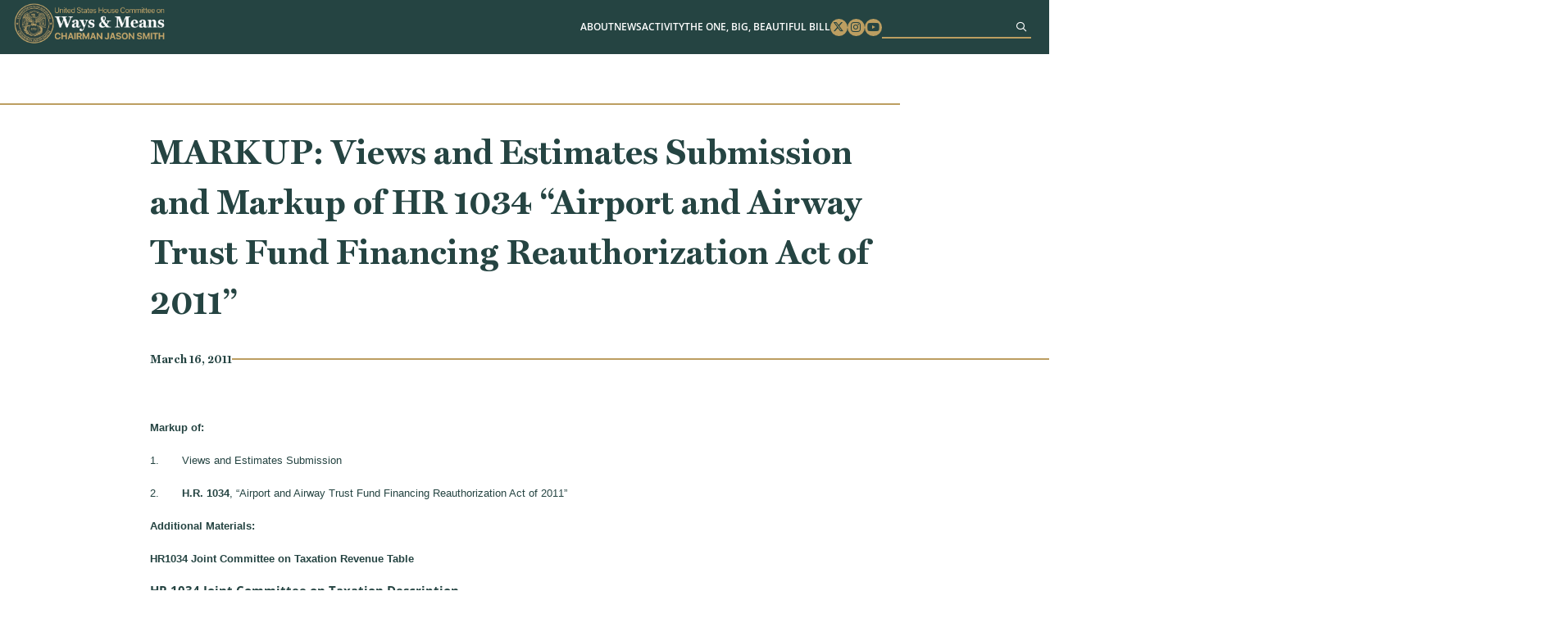

--- FILE ---
content_type: text/html; charset=UTF-8
request_url: https://waysandmeans.house.gov/event/views-and-estimates-submission-and-markup-of-hr-1034-airport-and-airway-trust-fund-financing-reauthorization-act-of-2011/
body_size: 8068
content:
<!DOCTYPE html>
<html lang="en-US">
<!-- B U I L T  B Y  4 5 P R E S S . C O M -->
<head>
	<meta charset="UTF-8">
	<meta name="viewport" content="width=device-width, initial-scale=1.0, maximum-scale=2.0, user-scalable=yes">
	<link rel="pingback" href="https://waysandmeans.house.gov/xmlrpc.php">
	<meta name='robots' content='index, follow, max-image-preview:large, max-snippet:-1, max-video-preview:-1' />
	<style>img:is([sizes="auto" i], [sizes^="auto," i]) { contain-intrinsic-size: 3000px 1500px }</style>
	
	<!-- This site is optimized with the Yoast SEO plugin v25.8 - https://yoast.com/wordpress/plugins/seo/ -->
	<title>MARKUP: Views and Estimates Submission and Markup of HR 1034 &quot;Airport and Airway Trust Fund Financing Reauthorization Act of 2011” - Ways and Means</title>
	<link rel="canonical" href="https://waysandmeans.house.gov/event/views-and-estimates-submission-and-markup-of-hr-1034-airport-and-airway-trust-fund-financing-reauthorization-act-of-2011/" />
	<meta property="og:locale" content="en_US" />
	<meta property="og:type" content="article" />
	<meta property="og:title" content="MARKUP: Views and Estimates Submission and Markup of HR 1034 &quot;Airport and Airway Trust Fund Financing Reauthorization Act of 2011” - Ways and Means" />
	<meta property="og:description" content="Markup of: 1.       Views and Estimates Submission 2.       H.R. 1034, “Airport and Airway Trust Fund Financing Reauthorization Act of 2011”..." />
	<meta property="og:url" content="https://waysandmeans.house.gov/event/views-and-estimates-submission-and-markup-of-hr-1034-airport-and-airway-trust-fund-financing-reauthorization-act-of-2011/" />
	<meta property="og:site_name" content="Ways and Means" />
	<meta property="article:modified_time" content="2024-05-14T19:51:59+00:00" />
	<meta name="twitter:card" content="summary_large_image" />
	<script type="application/ld+json" class="yoast-schema-graph">{"@context":"https://schema.org","@graph":[{"@type":"WebPage","@id":"https://waysandmeans.house.gov/event/views-and-estimates-submission-and-markup-of-hr-1034-airport-and-airway-trust-fund-financing-reauthorization-act-of-2011/","url":"https://waysandmeans.house.gov/event/views-and-estimates-submission-and-markup-of-hr-1034-airport-and-airway-trust-fund-financing-reauthorization-act-of-2011/","name":"MARKUP: Views and Estimates Submission and Markup of HR 1034 \"Airport and Airway Trust Fund Financing Reauthorization Act of 2011” - Ways and Means","isPartOf":{"@id":"https://waysandmeans.house.gov/#website"},"datePublished":"2011-03-16T00:00:00+00:00","dateModified":"2024-05-14T19:51:59+00:00","breadcrumb":{"@id":"https://waysandmeans.house.gov/event/views-and-estimates-submission-and-markup-of-hr-1034-airport-and-airway-trust-fund-financing-reauthorization-act-of-2011/#breadcrumb"},"inLanguage":"en-US","potentialAction":[{"@type":"ReadAction","target":["https://waysandmeans.house.gov/event/views-and-estimates-submission-and-markup-of-hr-1034-airport-and-airway-trust-fund-financing-reauthorization-act-of-2011/"]}]},{"@type":"BreadcrumbList","@id":"https://waysandmeans.house.gov/event/views-and-estimates-submission-and-markup-of-hr-1034-airport-and-airway-trust-fund-financing-reauthorization-act-of-2011/#breadcrumb","itemListElement":[{"@type":"ListItem","position":1,"name":"Home","item":"https://waysandmeans.house.gov/"},{"@type":"ListItem","position":2,"name":"MARKUP: Views and Estimates Submission and Markup of HR 1034 &#8220;Airport and Airway Trust Fund Financing Reauthorization Act of 2011”"}]},{"@type":"WebSite","@id":"https://waysandmeans.house.gov/#website","url":"https://waysandmeans.house.gov/","name":"Ways and Means","description":"Congressional Website","publisher":{"@id":"https://waysandmeans.house.gov/#organization"},"potentialAction":[{"@type":"SearchAction","target":{"@type":"EntryPoint","urlTemplate":"https://waysandmeans.house.gov/?s={search_term_string}"},"query-input":{"@type":"PropertyValueSpecification","valueRequired":true,"valueName":"search_term_string"}}],"inLanguage":"en-US"},{"@type":"Organization","@id":"https://waysandmeans.house.gov/#organization","name":"Ways and Means","url":"https://waysandmeans.house.gov/","logo":{"@type":"ImageObject","inLanguage":"en-US","@id":"https://waysandmeans.house.gov/#/schema/logo/image/","url":"https://waysandmeans.house.gov/wp-content/uploads/2026/01/Retreat-Presentation-vooid.png","contentUrl":"https://waysandmeans.house.gov/wp-content/uploads/2026/01/Retreat-Presentation-vooid.png","width":1920,"height":1080,"caption":"Ways and Means"},"image":{"@id":"https://waysandmeans.house.gov/#/schema/logo/image/"}}]}</script>
	<!-- / Yoast SEO plugin. -->


<link rel="alternate" type="application/rss+xml" title="Ways and Means &raquo; Feed" href="https://waysandmeans.house.gov/feed/" />
<script type="text/javascript">
/* <![CDATA[ */
window._wpemojiSettings = {"baseUrl":"https:\/\/s.w.org\/images\/core\/emoji\/16.0.1\/72x72\/","ext":".png","svgUrl":"https:\/\/s.w.org\/images\/core\/emoji\/16.0.1\/svg\/","svgExt":".svg","source":{"concatemoji":"https:\/\/waysandmeans.house.gov\/wp-includes\/js\/wp-emoji-release.min.js"}};
/*! This file is auto-generated */
!function(s,n){var o,i,e;function c(e){try{var t={supportTests:e,timestamp:(new Date).valueOf()};sessionStorage.setItem(o,JSON.stringify(t))}catch(e){}}function p(e,t,n){e.clearRect(0,0,e.canvas.width,e.canvas.height),e.fillText(t,0,0);var t=new Uint32Array(e.getImageData(0,0,e.canvas.width,e.canvas.height).data),a=(e.clearRect(0,0,e.canvas.width,e.canvas.height),e.fillText(n,0,0),new Uint32Array(e.getImageData(0,0,e.canvas.width,e.canvas.height).data));return t.every(function(e,t){return e===a[t]})}function u(e,t){e.clearRect(0,0,e.canvas.width,e.canvas.height),e.fillText(t,0,0);for(var n=e.getImageData(16,16,1,1),a=0;a<n.data.length;a++)if(0!==n.data[a])return!1;return!0}function f(e,t,n,a){switch(t){case"flag":return n(e,"\ud83c\udff3\ufe0f\u200d\u26a7\ufe0f","\ud83c\udff3\ufe0f\u200b\u26a7\ufe0f")?!1:!n(e,"\ud83c\udde8\ud83c\uddf6","\ud83c\udde8\u200b\ud83c\uddf6")&&!n(e,"\ud83c\udff4\udb40\udc67\udb40\udc62\udb40\udc65\udb40\udc6e\udb40\udc67\udb40\udc7f","\ud83c\udff4\u200b\udb40\udc67\u200b\udb40\udc62\u200b\udb40\udc65\u200b\udb40\udc6e\u200b\udb40\udc67\u200b\udb40\udc7f");case"emoji":return!a(e,"\ud83e\udedf")}return!1}function g(e,t,n,a){var r="undefined"!=typeof WorkerGlobalScope&&self instanceof WorkerGlobalScope?new OffscreenCanvas(300,150):s.createElement("canvas"),o=r.getContext("2d",{willReadFrequently:!0}),i=(o.textBaseline="top",o.font="600 32px Arial",{});return e.forEach(function(e){i[e]=t(o,e,n,a)}),i}function t(e){var t=s.createElement("script");t.src=e,t.defer=!0,s.head.appendChild(t)}"undefined"!=typeof Promise&&(o="wpEmojiSettingsSupports",i=["flag","emoji"],n.supports={everything:!0,everythingExceptFlag:!0},e=new Promise(function(e){s.addEventListener("DOMContentLoaded",e,{once:!0})}),new Promise(function(t){var n=function(){try{var e=JSON.parse(sessionStorage.getItem(o));if("object"==typeof e&&"number"==typeof e.timestamp&&(new Date).valueOf()<e.timestamp+604800&&"object"==typeof e.supportTests)return e.supportTests}catch(e){}return null}();if(!n){if("undefined"!=typeof Worker&&"undefined"!=typeof OffscreenCanvas&&"undefined"!=typeof URL&&URL.createObjectURL&&"undefined"!=typeof Blob)try{var e="postMessage("+g.toString()+"("+[JSON.stringify(i),f.toString(),p.toString(),u.toString()].join(",")+"));",a=new Blob([e],{type:"text/javascript"}),r=new Worker(URL.createObjectURL(a),{name:"wpTestEmojiSupports"});return void(r.onmessage=function(e){c(n=e.data),r.terminate(),t(n)})}catch(e){}c(n=g(i,f,p,u))}t(n)}).then(function(e){for(var t in e)n.supports[t]=e[t],n.supports.everything=n.supports.everything&&n.supports[t],"flag"!==t&&(n.supports.everythingExceptFlag=n.supports.everythingExceptFlag&&n.supports[t]);n.supports.everythingExceptFlag=n.supports.everythingExceptFlag&&!n.supports.flag,n.DOMReady=!1,n.readyCallback=function(){n.DOMReady=!0}}).then(function(){return e}).then(function(){var e;n.supports.everything||(n.readyCallback(),(e=n.source||{}).concatemoji?t(e.concatemoji):e.wpemoji&&e.twemoji&&(t(e.twemoji),t(e.wpemoji)))}))}((window,document),window._wpemojiSettings);
/* ]]> */
</script>
<link rel='stylesheet' id='sbi_styles-css' href='https://waysandmeans.house.gov/wp-content/plugins/instagram-feed-pro/css/sbi-styles.min.css' type='text/css' media='all' />
<style id='wp-emoji-styles-inline-css' type='text/css'>

	img.wp-smiley, img.emoji {
		display: inline !important;
		border: none !important;
		box-shadow: none !important;
		height: 1em !important;
		width: 1em !important;
		margin: 0 0.07em !important;
		vertical-align: -0.1em !important;
		background: none !important;
		padding: 0 !important;
	}
</style>
<link rel='stylesheet' id='wp-block-library-css' href='https://waysandmeans.house.gov/wp-includes/css/dist/block-library/style.min.css' type='text/css' media='all' />
<style id='classic-theme-styles-inline-css' type='text/css'>
/*! This file is auto-generated */
.wp-block-button__link{color:#fff;background-color:#32373c;border-radius:9999px;box-shadow:none;text-decoration:none;padding:calc(.667em + 2px) calc(1.333em + 2px);font-size:1.125em}.wp-block-file__button{background:#32373c;color:#fff;text-decoration:none}
</style>
<style id='global-styles-inline-css' type='text/css'>
:root{--wp--preset--aspect-ratio--square: 1;--wp--preset--aspect-ratio--4-3: 4/3;--wp--preset--aspect-ratio--3-4: 3/4;--wp--preset--aspect-ratio--3-2: 3/2;--wp--preset--aspect-ratio--2-3: 2/3;--wp--preset--aspect-ratio--16-9: 16/9;--wp--preset--aspect-ratio--9-16: 9/16;--wp--preset--color--black: #000000;--wp--preset--color--cyan-bluish-gray: #abb8c3;--wp--preset--color--white: #ffffff;--wp--preset--color--pale-pink: #f78da7;--wp--preset--color--vivid-red: #cf2e2e;--wp--preset--color--luminous-vivid-orange: #ff6900;--wp--preset--color--luminous-vivid-amber: #fcb900;--wp--preset--color--light-green-cyan: #7bdcb5;--wp--preset--color--vivid-green-cyan: #00d084;--wp--preset--color--pale-cyan-blue: #8ed1fc;--wp--preset--color--vivid-cyan-blue: #0693e3;--wp--preset--color--vivid-purple: #9b51e0;--wp--preset--gradient--vivid-cyan-blue-to-vivid-purple: linear-gradient(135deg,rgba(6,147,227,1) 0%,rgb(155,81,224) 100%);--wp--preset--gradient--light-green-cyan-to-vivid-green-cyan: linear-gradient(135deg,rgb(122,220,180) 0%,rgb(0,208,130) 100%);--wp--preset--gradient--luminous-vivid-amber-to-luminous-vivid-orange: linear-gradient(135deg,rgba(252,185,0,1) 0%,rgba(255,105,0,1) 100%);--wp--preset--gradient--luminous-vivid-orange-to-vivid-red: linear-gradient(135deg,rgba(255,105,0,1) 0%,rgb(207,46,46) 100%);--wp--preset--gradient--very-light-gray-to-cyan-bluish-gray: linear-gradient(135deg,rgb(238,238,238) 0%,rgb(169,184,195) 100%);--wp--preset--gradient--cool-to-warm-spectrum: linear-gradient(135deg,rgb(74,234,220) 0%,rgb(151,120,209) 20%,rgb(207,42,186) 40%,rgb(238,44,130) 60%,rgb(251,105,98) 80%,rgb(254,248,76) 100%);--wp--preset--gradient--blush-light-purple: linear-gradient(135deg,rgb(255,206,236) 0%,rgb(152,150,240) 100%);--wp--preset--gradient--blush-bordeaux: linear-gradient(135deg,rgb(254,205,165) 0%,rgb(254,45,45) 50%,rgb(107,0,62) 100%);--wp--preset--gradient--luminous-dusk: linear-gradient(135deg,rgb(255,203,112) 0%,rgb(199,81,192) 50%,rgb(65,88,208) 100%);--wp--preset--gradient--pale-ocean: linear-gradient(135deg,rgb(255,245,203) 0%,rgb(182,227,212) 50%,rgb(51,167,181) 100%);--wp--preset--gradient--electric-grass: linear-gradient(135deg,rgb(202,248,128) 0%,rgb(113,206,126) 100%);--wp--preset--gradient--midnight: linear-gradient(135deg,rgb(2,3,129) 0%,rgb(40,116,252) 100%);--wp--preset--font-size--small: 13px;--wp--preset--font-size--medium: 20px;--wp--preset--font-size--large: 36px;--wp--preset--font-size--x-large: 42px;--wp--preset--spacing--20: 0.44rem;--wp--preset--spacing--30: 0.67rem;--wp--preset--spacing--40: 1rem;--wp--preset--spacing--50: 1.5rem;--wp--preset--spacing--60: 2.25rem;--wp--preset--spacing--70: 3.38rem;--wp--preset--spacing--80: 5.06rem;--wp--preset--shadow--natural: 6px 6px 9px rgba(0, 0, 0, 0.2);--wp--preset--shadow--deep: 12px 12px 50px rgba(0, 0, 0, 0.4);--wp--preset--shadow--sharp: 6px 6px 0px rgba(0, 0, 0, 0.2);--wp--preset--shadow--outlined: 6px 6px 0px -3px rgba(255, 255, 255, 1), 6px 6px rgba(0, 0, 0, 1);--wp--preset--shadow--crisp: 6px 6px 0px rgba(0, 0, 0, 1);}:where(.is-layout-flex){gap: 0.5em;}:where(.is-layout-grid){gap: 0.5em;}body .is-layout-flex{display: flex;}.is-layout-flex{flex-wrap: wrap;align-items: center;}.is-layout-flex > :is(*, div){margin: 0;}body .is-layout-grid{display: grid;}.is-layout-grid > :is(*, div){margin: 0;}:where(.wp-block-columns.is-layout-flex){gap: 2em;}:where(.wp-block-columns.is-layout-grid){gap: 2em;}:where(.wp-block-post-template.is-layout-flex){gap: 1.25em;}:where(.wp-block-post-template.is-layout-grid){gap: 1.25em;}.has-black-color{color: var(--wp--preset--color--black) !important;}.has-cyan-bluish-gray-color{color: var(--wp--preset--color--cyan-bluish-gray) !important;}.has-white-color{color: var(--wp--preset--color--white) !important;}.has-pale-pink-color{color: var(--wp--preset--color--pale-pink) !important;}.has-vivid-red-color{color: var(--wp--preset--color--vivid-red) !important;}.has-luminous-vivid-orange-color{color: var(--wp--preset--color--luminous-vivid-orange) !important;}.has-luminous-vivid-amber-color{color: var(--wp--preset--color--luminous-vivid-amber) !important;}.has-light-green-cyan-color{color: var(--wp--preset--color--light-green-cyan) !important;}.has-vivid-green-cyan-color{color: var(--wp--preset--color--vivid-green-cyan) !important;}.has-pale-cyan-blue-color{color: var(--wp--preset--color--pale-cyan-blue) !important;}.has-vivid-cyan-blue-color{color: var(--wp--preset--color--vivid-cyan-blue) !important;}.has-vivid-purple-color{color: var(--wp--preset--color--vivid-purple) !important;}.has-black-background-color{background-color: var(--wp--preset--color--black) !important;}.has-cyan-bluish-gray-background-color{background-color: var(--wp--preset--color--cyan-bluish-gray) !important;}.has-white-background-color{background-color: var(--wp--preset--color--white) !important;}.has-pale-pink-background-color{background-color: var(--wp--preset--color--pale-pink) !important;}.has-vivid-red-background-color{background-color: var(--wp--preset--color--vivid-red) !important;}.has-luminous-vivid-orange-background-color{background-color: var(--wp--preset--color--luminous-vivid-orange) !important;}.has-luminous-vivid-amber-background-color{background-color: var(--wp--preset--color--luminous-vivid-amber) !important;}.has-light-green-cyan-background-color{background-color: var(--wp--preset--color--light-green-cyan) !important;}.has-vivid-green-cyan-background-color{background-color: var(--wp--preset--color--vivid-green-cyan) !important;}.has-pale-cyan-blue-background-color{background-color: var(--wp--preset--color--pale-cyan-blue) !important;}.has-vivid-cyan-blue-background-color{background-color: var(--wp--preset--color--vivid-cyan-blue) !important;}.has-vivid-purple-background-color{background-color: var(--wp--preset--color--vivid-purple) !important;}.has-black-border-color{border-color: var(--wp--preset--color--black) !important;}.has-cyan-bluish-gray-border-color{border-color: var(--wp--preset--color--cyan-bluish-gray) !important;}.has-white-border-color{border-color: var(--wp--preset--color--white) !important;}.has-pale-pink-border-color{border-color: var(--wp--preset--color--pale-pink) !important;}.has-vivid-red-border-color{border-color: var(--wp--preset--color--vivid-red) !important;}.has-luminous-vivid-orange-border-color{border-color: var(--wp--preset--color--luminous-vivid-orange) !important;}.has-luminous-vivid-amber-border-color{border-color: var(--wp--preset--color--luminous-vivid-amber) !important;}.has-light-green-cyan-border-color{border-color: var(--wp--preset--color--light-green-cyan) !important;}.has-vivid-green-cyan-border-color{border-color: var(--wp--preset--color--vivid-green-cyan) !important;}.has-pale-cyan-blue-border-color{border-color: var(--wp--preset--color--pale-cyan-blue) !important;}.has-vivid-cyan-blue-border-color{border-color: var(--wp--preset--color--vivid-cyan-blue) !important;}.has-vivid-purple-border-color{border-color: var(--wp--preset--color--vivid-purple) !important;}.has-vivid-cyan-blue-to-vivid-purple-gradient-background{background: var(--wp--preset--gradient--vivid-cyan-blue-to-vivid-purple) !important;}.has-light-green-cyan-to-vivid-green-cyan-gradient-background{background: var(--wp--preset--gradient--light-green-cyan-to-vivid-green-cyan) !important;}.has-luminous-vivid-amber-to-luminous-vivid-orange-gradient-background{background: var(--wp--preset--gradient--luminous-vivid-amber-to-luminous-vivid-orange) !important;}.has-luminous-vivid-orange-to-vivid-red-gradient-background{background: var(--wp--preset--gradient--luminous-vivid-orange-to-vivid-red) !important;}.has-very-light-gray-to-cyan-bluish-gray-gradient-background{background: var(--wp--preset--gradient--very-light-gray-to-cyan-bluish-gray) !important;}.has-cool-to-warm-spectrum-gradient-background{background: var(--wp--preset--gradient--cool-to-warm-spectrum) !important;}.has-blush-light-purple-gradient-background{background: var(--wp--preset--gradient--blush-light-purple) !important;}.has-blush-bordeaux-gradient-background{background: var(--wp--preset--gradient--blush-bordeaux) !important;}.has-luminous-dusk-gradient-background{background: var(--wp--preset--gradient--luminous-dusk) !important;}.has-pale-ocean-gradient-background{background: var(--wp--preset--gradient--pale-ocean) !important;}.has-electric-grass-gradient-background{background: var(--wp--preset--gradient--electric-grass) !important;}.has-midnight-gradient-background{background: var(--wp--preset--gradient--midnight) !important;}.has-small-font-size{font-size: var(--wp--preset--font-size--small) !important;}.has-medium-font-size{font-size: var(--wp--preset--font-size--medium) !important;}.has-large-font-size{font-size: var(--wp--preset--font-size--large) !important;}.has-x-large-font-size{font-size: var(--wp--preset--font-size--x-large) !important;}
:where(.wp-block-post-template.is-layout-flex){gap: 1.25em;}:where(.wp-block-post-template.is-layout-grid){gap: 1.25em;}
:where(.wp-block-columns.is-layout-flex){gap: 2em;}:where(.wp-block-columns.is-layout-grid){gap: 2em;}
:root :where(.wp-block-pullquote){font-size: 1.5em;line-height: 1.6;}
</style>
<link rel='stylesheet' id='ctf_styles-css' href='https://waysandmeans.house.gov/wp-content/plugins/custom-twitter-feeds-pro/css/ctf-styles.min.css' type='text/css' media='all' />
<link rel='stylesheet' id='main-css' href='https://waysandmeans.house.gov/wp-content/themes/waysandmeans-05122025/dist/css/style.min.css' type='text/css' media='all' />
<link rel='stylesheet' id='wp-pagenavi-css' href='https://waysandmeans.house.gov/wp-content/plugins/wp-pagenavi/pagenavi-css.css' type='text/css' media='all' />
<script type="text/javascript" src="https://waysandmeans.house.gov/wp-includes/js/jquery/jquery.min.js" id="jquery-core-js"></script>
<script type="text/javascript" src="https://waysandmeans.house.gov/wp-includes/js/jquery/jquery-migrate.min.js" id="jquery-migrate-js"></script>
<link rel="https://api.w.org/" href="https://waysandmeans.house.gov/wp-json/" /><link rel="alternate" title="JSON" type="application/json" href="https://waysandmeans.house.gov/wp-json/wp/v2/event/284" /><link rel="EditURI" type="application/rsd+xml" title="RSD" href="https://waysandmeans.house.gov/xmlrpc.php?rsd" />
<meta name="generator" content="WordPress 6.8.2" />
<link rel='shortlink' href='https://waysandmeans.house.gov/?p=284' />
<link rel="alternate" title="oEmbed (JSON)" type="application/json+oembed" href="https://waysandmeans.house.gov/wp-json/oembed/1.0/embed?url=https%3A%2F%2Fwaysandmeans.house.gov%2Fevent%2Fviews-and-estimates-submission-and-markup-of-hr-1034-airport-and-airway-trust-fund-financing-reauthorization-act-of-2011%2F" />
<link rel="alternate" title="oEmbed (XML)" type="text/xml+oembed" href="https://waysandmeans.house.gov/wp-json/oembed/1.0/embed?url=https%3A%2F%2Fwaysandmeans.house.gov%2Fevent%2Fviews-and-estimates-submission-and-markup-of-hr-1034-airport-and-airway-trust-fund-financing-reauthorization-act-of-2011%2F&#038;format=xml" />
<link rel="icon" href="https://waysandmeans.house.gov/wp-content/uploads/2024/05/cropped-seal-32x32.png" sizes="32x32" />
<link rel="icon" href="https://waysandmeans.house.gov/wp-content/uploads/2024/05/cropped-seal-192x192.png" sizes="192x192" />
<link rel="apple-touch-icon" href="https://waysandmeans.house.gov/wp-content/uploads/2024/05/cropped-seal-180x180.png" />
<meta name="msapplication-TileImage" content="https://waysandmeans.house.gov/wp-content/uploads/2024/05/cropped-seal-270x270.png" />
		<style type="text/css" id="wp-custom-css">
			@media screen and (min-width: 901px){
	.page-id-12067 #main h1.title-left{
	width: 60%;
}
}


.page-id-10614 #main #page-content .content .wp-block-quote{
	font-size: 1.625rem;
	width: 53rem;
	padding-left: 0;
}

.page-id-10614 #main #page-content .content .wp-block-quote p{
	text-align: center;
}

#main #home-news .item h3, #main .block-45p_newsfeature .item h3{
	font-size:1.55rem;
	overflow:hidden;
	text-overflow: ellipsis;
	height: 6em;
}

@media screen and (max-width: 1150px) {
#header .menu .menu-item-has-children:focus-within>.sub-menu, #header .menu .menu-item-has-children:focus>.sub-menu, #header .menu .menu-item-has-children:hover>.sub-menu {
		position: static;
}
}

#pum-12483 .pum-container{
	border-top: 1rem solid #bc9e61;
	background: white;
	padding: 2rem;
	text-align: center;
}



#pum-12483 .pum-container h1{
	color: #254442;
	width: 100%;
	margin: 0 auto 2rem;
	text-align: center;
}


#pum-12483 .pum-container h1 span{
	display: inline-block
}

#main #socials .item{
	max-width: 35rem;
	padding: 0;
	background: white;
}

@media screen and (max-width: 800px){
	#main #socials .container{
		flex-direction: column;
		align-items: center;
	}
}

#main #socials .sbi_bio_info{
	display: none;
}

#ctf a:hover,#ctf a:focus, #sb_instagram a:hover,#sb_instagram a:focus{
	opacity: .7
}

#main #socials .sbi_header_type_generic .sbi_header_img, #main #socials .sbi_no_avatar .sbi_header_img{
	width: 40px;
	height: 40px;
}

#pum-12483 .pum-container p{
	text-align: center;
}

#main #page-content .content a:not([class]), 
#main .content a:not([class]){
	color: #0000AA;
	font-weight: bold;
	text-decoration: underline;
}

#main #page-content .content ol a:not([class]), #main #page-content .content p a:not([class]), #main #page-content .content ul a:not([class]){
	text-decoration: underline;
	color: #0000AA;
	display: inline;
}

#main #page-content .content ol a:not([class]):hover,#main #page-content .content ol a:not([class]):focus, #main #page-content .content p a:not([class]):hover, #main #page-content .content p a:not([class]):focus, #main #page-content .content ul a:not([class]):hover, #main #page-content .content ul a:not([class]):focus{
	color: #000000;
}

#main #about{
	padding-bottom: 5rem;
}

#main #page-content .event-header .btn{
	width: 18.5rem;
}

#main #hero .quick-links .btn{
	font-size: 1.25rem;
}

#main #hero .quick-links .btn:nth-child(3){
	background-color: #c6926c;
	border-color: #c6926c;
}

@media screen and (min-width: 601px) {
	#main #hero .quick-links .btn:nth-child(3){
	flex-basis: 26rem;
}
}

#main #hero .box{
	width: 80%;
}

#main #hero .seal{
	right: 4rem;
}

@media screen and (max-width: 1100px){
#main #hero .seal{
	display: none;
}
	
#main #hero .box{
	width: 100%;
}
}

@media screen and (max-width: 600px) {
    #main #hero .box {
        bottom: -10.5rem;
    }
}

.page-template-template-home-alt-full #hero .hero-title{
	position: absolute;
	top: 35%;
	left: 50%;
	width: 100%;
	max-width: 800px;
	text-align: center;
	text-transform: uppercase;
	color: #fff;
	font-size: 100px;
	text-shadow: 0 0 10px #000;
	transform: translate(-50%,-50%);
}

@media screen and (max-width: 800px) {
	.page-template-template-home-alt-full #hero .hero-title{
		font-size: 40px;
}
}

.page-template-template-home-alt-full #main #quotes .quote-carousel .quote{
	font-size: 1.25rem;
}

.page-template-template-home-alt-full #main #quotes .quote-carousel .quote span{
	max-width: 330px;
	font-size: 1.5rem;
}

.multi-column-list-3{
	display: flex;
	flex-wrap:wrap;
	justify-content: space-between;
	padding: 0;
}

.multi-column-list-3 li{
	display: flex;
	align-items: center;
	justify-content: center;
	border-radius: 1rem;
	background-color: #eaeaea;
	width: 30%;
	margin: 1%;
	list-style: none;
	padding: 1rem;
	text-align: center;
}


	.page-template-template-home-alt-full #main #hero .box{
		width: 100% !important;
}

@media screen and (max-width: 901px){
	.page-template-template-home-alt-full #main #hero video{
	aspect-ratio: 8/6
}
	
	.multi-column-list-3{
		justify-content: center;
	}

	.multi-column-list-3 li{
	width: 100%;
	max-width: 400px;
	}
}

body .sb_youtube[id^=sb_youtube_] .sby_info p, body.et-db #et-boc .sb_youtube[id^=sb_youtube_] .sby_info p{
	line-height: 1.5 !important;
}


body{
	  --wp--preset--font-size--small: 1.7625rem;
    --wp--preset--font-size--medium: 1.25rem;
    --wp--preset--font-size--large: 2.25rem;
    --wp--preset--font-size--x-large: 2.625rem;
}		</style>
		</head>
<body class="wp-singular event-template-default single single-event postid-284 wp-embed-responsive wp-theme-waysandmeans-05122025">
<a href="#main" class="sr-only sr-only-focusable">Skip to content</a>
<div id="page-wrapper">
<header id="header">
  <div class="container">
    <h1>
      <a href="https://waysandmeans.house.gov"><img src="https://waysandmeans.house.gov/wp-content/themes/waysandmeans-05122025/dist/img/logo.png" alt="United States Committee on Ways and Means"></a>
    </h1>
    <div class="menu-bar">
      <a href="#" class="menu-toggle" aria-label="Menu"><i class="fas fa-bars"></i></a>
      <div class="menu-wrapper">
        <div class="menu-main-menu-container"><ul id="menu-main-menu" class="menu"><li id="menu-item-10680" class="menu-item menu-item-type-post_type menu-item-object-page menu-item-has-children menu-item-10680"><a href="https://waysandmeans.house.gov/about/">About</a>
<ul class="sub-menu">
	<li id="menu-item-12181" class="menu-item menu-item-type-post_type menu-item-object-page menu-item-12181"><a href="https://waysandmeans.house.gov/the-chairman/">The Chairman</a></li>
	<li id="menu-item-12180" class="menu-item menu-item-type-post_type menu-item-object-page menu-item-12180"><a href="https://waysandmeans.house.gov/about/">The Committee</a></li>
	<li id="menu-item-10686" class="menu-item menu-item-type-post_type menu-item-object-page menu-item-10686"><a href="https://waysandmeans.house.gov/members/">Membership</a></li>
	<li id="menu-item-10685" class="menu-item menu-item-type-post_type menu-item-object-page menu-item-10685"><a href="https://waysandmeans.house.gov/subcommittees/">Subcommittees</a></li>
	<li id="menu-item-12182" class="menu-item menu-item-type-post_type menu-item-object-page menu-item-12182"><a href="https://waysandmeans.house.gov/internships/">Internships</a></li>
</ul>
</li>
<li id="menu-item-10681" class="menu-item menu-item-type-post_type menu-item-object-page menu-item-has-children menu-item-10681"><a href="https://waysandmeans.house.gov/news/">News</a>
<ul class="sub-menu">
	<li id="menu-item-10682" class="menu-item menu-item-type-post_type menu-item-object-page menu-item-10682"><a href="https://waysandmeans.house.gov/listen-to-americans/">Listening To Americans</a></li>
</ul>
</li>
<li id="menu-item-12245" class="menu-item menu-item-type-post_type menu-item-object-page menu-item-has-children menu-item-12245"><a href="https://waysandmeans.house.gov/activity/">Activity</a>
<ul class="sub-menu">
	<li id="menu-item-12186" class="menu-item menu-item-type-post_type menu-item-object-page menu-item-12186"><a href="https://waysandmeans.house.gov/hearings/">Hearings</a></li>
	<li id="menu-item-12338" class="menu-item menu-item-type-post_type menu-item-object-page menu-item-12338"><a href="https://waysandmeans.house.gov/markups/">Markups</a></li>
	<li id="menu-item-12185" class="menu-item menu-item-type-post_type menu-item-object-page menu-item-12185"><a href="https://waysandmeans.house.gov/calendar/">Calendar</a></li>
</ul>
</li>
<li id="menu-item-17227" class="menu-item menu-item-type-post_type menu-item-object-page menu-item-has-children menu-item-17227"><a href="https://waysandmeans.house.gov/theonebigbeautifulbill/">The One, Big, Beautiful Bill</a>
<ul class="sub-menu">
	<li id="menu-item-12212" class="menu-item menu-item-type-post_type menu-item-object-page menu-item-12212"><a href="https://waysandmeans.house.gov/2025-tax-teams/">2025 Tax Teams</a></li>
</ul>
</li>
</ul></div>        <ul class = 'social'>
          <li><a href = 'https://www.twitter.com/WaysandMeansGOP' target = '_blank' rel="noopener noreferrer"><span class = 'sr-only'>Twitter</span><i class = 'fab fa-x-twitter'></i></a></li>
          <li><a href = 'https://www.instagram.com/waysandmeansgop/' target = '_blank' rel="noopener noreferrer"><span class = 'sr-only'>Instagram</span><i class = 'fab fa-instagram'></i></a></li>
          <li><a href = 'https://www.youtube.com/user/WandMRepublicans' target = '_blank' rel="noopener noreferrer"><span class = 'sr-only'>Youtube</span><i class = 'fab fa-youtube'></i></a></li>
        </ul>
        
        <form role="search" method="get" id="searchform" class="searchform" action="https://waysandmeans.house.gov">
          <input type="text" value="" name="s" id="s" aria-label="Search">
          <button aria-label="Sumbit"><i class='far fa-search'></i></button>
        </form>
      </div>
      <a href="#" class="menu-toggle" aria-label="menu toggle"><div></div></a>
    </div>
  </div>
</header>
  <main id="main" style="background-image:url('')">
<section id="page-content" >
	<div class="container">
							<h1 class = "title">MARKUP: Views and Estimates Submission and Markup of  HR 1034 &#8220;Airport and Airway Trust Fund Financing Reauthorization Act of 2011”</h1>
						<span class = "date-bar">March 16, 2011<span class="bar"></span></span>
			<div class="content">
						
				<p><span style="font-family: arial;font-size: 13px"><strong>Markup of:</strong></p>
<p></span></p>
<p><span style="font-family: arial;font-size: 13px">1.       Views and Estimates Submission </span></p>
<p><span style="font-family: arial;font-size: 13px">2.       <a class="ApplyClass" href="https://waysandmeans.house.gov/UploadedFiles/BILLS-112hr1034ih.pdf"><span style="font-family: arial;font-size: 13px">H.R. 1034</span></a></span><span style="font-family: arial;font-size: 13px">, “Airport and Airway Trust Fund Financing Reauthorization Act of 2011” </p>
<p></span><span style="font-family: arial;font-size: 13px"><strong>Additional Materials:</p>
<p></strong></span><span style="font-family: arial;font-size: 13px"><a class="ApplyClass" href="https://waysandmeans.house.gov/UploadedFiles/JCTrevenuetableHR1034.pdf">HR1034 Joint Committee on Taxation Revenue Table</a></p>
<p><a class="ApplyClass" href="https://waysandmeans.house.gov/UploadedFiles/JCTdescriptionHR1034.pdf">HR 1034 Joint Committee on Taxation Description</a></span><span style="font-family: arial;font-size: 13px"></p>
<p><a class="ApplyClass" href="https://waysandmeans.house.gov/UploadedFiles/WMEstimatesSubmissionsLetter.pdf">Views and Estimates Submission Letter</a></span><span style="font-family: arial;font-size: 13px"></p>
<p><b></b></span><a href="https://waysandmeans.house.gov/?replace=news&amp;p=229491" class="ApplyClass"><span style="font-family: arial;font-size: 13px"><b>Chairman Camp Opening Statement</b></span><span style="font-family: arial;font-size: 13px"></span></a><span style="font-family: arial;font-size: 13px"></p>
<p></span><span style="font-family: arial;font-size: 13px"><strong>Result of vote taken during consideration of H.R. 1034:</p>
<p></strong>HR1034 was ordered reported without amendment by voice vote. </span></p>
<p><span style="font-family: arial;font-size: 13px"><br /></span></p>
<p><span style="font-family: arial;font-size: 13px"><a href="http://waysandmeans.edgeboss.net/wmedia/waysandmeans/wamr/wamr_17markupfile.wvx" target="_blank" class="ApplyClass" rel="noopener">Click here to view archive markup video</a></span></p>
			</div>
			</div>
</section>
</main>
<footer id="footer">
<section class="alert">
    </section>
<section class="site-footer">
    <div class="container">
        <img src = "https://waysandmeans.house.gov/wp-content/themes/waysandmeans-05122025/dist/img/logo.png" alt="">

        <ul id="menu-footer-menu" class="nav"><li id="menu-item-12099" class="menu-item menu-item-type-post_type menu-item-object-page menu-item-12099"><a href="https://waysandmeans.house.gov/internships/">Internships</a></li>
<li id="menu-item-12100" class="menu-item menu-item-type-custom menu-item-object-custom menu-item-12100"><a href="https://democrats-waysandmeans.house.gov/">Minority</a></li>
<li id="menu-item-12217" class="btn-p menu-item menu-item-type-post_type menu-item-object-page menu-item-12217"><a href="https://waysandmeans.house.gov/subscribe/">Subscribe</a></li>
<li id="menu-item-12216" class="btn-p menu-item menu-item-type-post_type menu-item-object-page menu-item-12216"><a href="https://waysandmeans.house.gov/archive/">Archive</a></li>
<li id="menu-item-12101" class="menu-item menu-item-type-post_type menu-item-object-page menu-item-12101"><a href="https://waysandmeans.house.gov/privacy-policy-2/">Privacy Policy</a></li>
<li id="menu-item-13367" class="menu-item menu-item-type-post_type menu-item-object-page menu-item-13367"><a href="https://waysandmeans.house.gov/news/">News</a></li>
</ul>        <ul class = 'social'>
            <li><a href = 'http://www.twitter.com/WaysandMeansGOP' target = '_blank' rel="noopener noreferrer"><span class = 'sr-only'>Twitter</span><i class = 'fab fa-x-twitter'></i></a></li>
          <li><a href = 'https://www.instagram.com/waysandmeansgop/' target = '_blank' rel="noopener noreferrer"><span class = 'sr-only'>Instagram</span><i class = 'fab fa-instagram'></i></a></li>
            <li><a href = 'http://www.youtube.com/user/WandMRepublicans' target = '_blank' rel="noopener noreferrer"><span class = 'sr-only'>Youtube</span><i class = 'fab fa-youtube'></i></a></li>
        </ul>
        <p class="addr">1139 Longworth HOB Washington D.C. 20515 | <b>P: (202) 225-3625</b></p>
    </div>
</section>
</footer>
</div>
<script type="speculationrules">
{"prefetch":[{"source":"document","where":{"and":[{"href_matches":"\/*"},{"not":{"href_matches":["\/wp-*.php","\/wp-admin\/*","\/wp-content\/uploads\/*","\/wp-content\/*","\/wp-content\/plugins\/*","\/wp-content\/themes\/waysandmeans-05122025\/*","\/*\\?(.+)"]}},{"not":{"selector_matches":"a[rel~=\"nofollow\"]"}},{"not":{"selector_matches":".no-prefetch, .no-prefetch a"}}]},"eagerness":"conservative"}]}
</script>
<!--                                                                                                                                                                                                                                                                                                                                                                                                                                                                                                                                                                                                                                                                                                                                                                                                                                                                                                                                                                                                                                                                                                                                                                                                                                                                                                                                                                                                                                                                                                                                                                                              --><!-- Custom Feeds for Instagram JS -->
<script type="text/javascript">
var sbiajaxurl = "https://waysandmeans.house.gov/wp-admin/admin-ajax.php";

</script>
<!-- YouTube Feeds JS -->
<script type="text/javascript">

</script>
<script type="text/javascript" src="https://waysandmeans.house.gov/wp-content/themes/waysandmeans-05122025/dist/js/bundle.min.js" id="main-js"></script>
</body>
</html>
